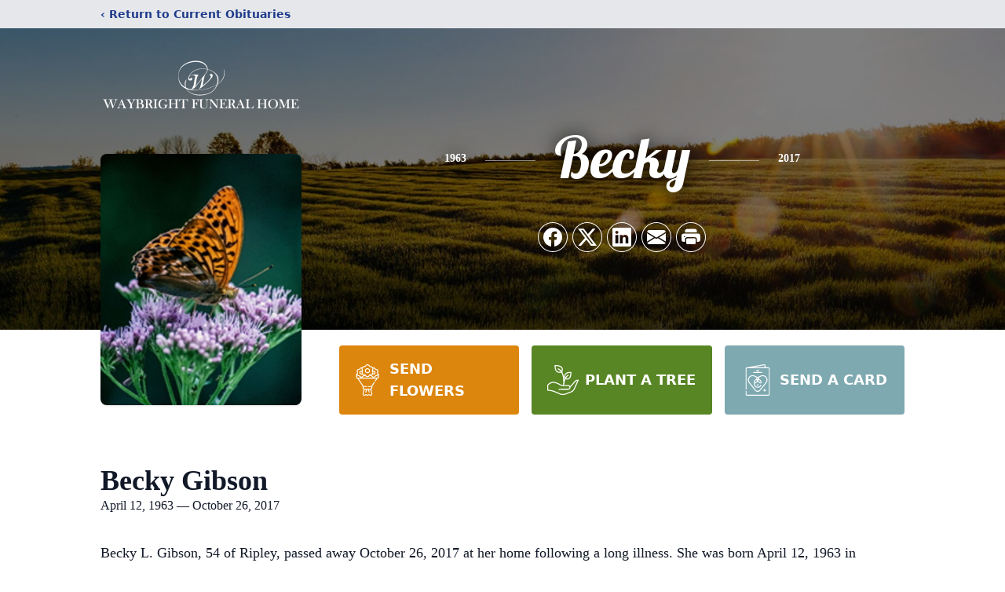

--- FILE ---
content_type: text/html; charset=utf-8
request_url: https://www.google.com/recaptcha/enterprise/anchor?ar=1&k=6Lcqtc4rAAAAAKvGWAU273oW5Jj8rYBKqPSVzkSF&co=aHR0cHM6Ly93d3cud2F5YnJpZ2h0ZnVuZXJhbGhvbWUuY29tOjQ0Mw..&hl=en&type=image&v=PoyoqOPhxBO7pBk68S4YbpHZ&theme=light&size=invisible&badge=bottomright&anchor-ms=20000&execute-ms=30000&cb=gc4qg73s4esd
body_size: 48599
content:
<!DOCTYPE HTML><html dir="ltr" lang="en"><head><meta http-equiv="Content-Type" content="text/html; charset=UTF-8">
<meta http-equiv="X-UA-Compatible" content="IE=edge">
<title>reCAPTCHA</title>
<style type="text/css">
/* cyrillic-ext */
@font-face {
  font-family: 'Roboto';
  font-style: normal;
  font-weight: 400;
  font-stretch: 100%;
  src: url(//fonts.gstatic.com/s/roboto/v48/KFO7CnqEu92Fr1ME7kSn66aGLdTylUAMa3GUBHMdazTgWw.woff2) format('woff2');
  unicode-range: U+0460-052F, U+1C80-1C8A, U+20B4, U+2DE0-2DFF, U+A640-A69F, U+FE2E-FE2F;
}
/* cyrillic */
@font-face {
  font-family: 'Roboto';
  font-style: normal;
  font-weight: 400;
  font-stretch: 100%;
  src: url(//fonts.gstatic.com/s/roboto/v48/KFO7CnqEu92Fr1ME7kSn66aGLdTylUAMa3iUBHMdazTgWw.woff2) format('woff2');
  unicode-range: U+0301, U+0400-045F, U+0490-0491, U+04B0-04B1, U+2116;
}
/* greek-ext */
@font-face {
  font-family: 'Roboto';
  font-style: normal;
  font-weight: 400;
  font-stretch: 100%;
  src: url(//fonts.gstatic.com/s/roboto/v48/KFO7CnqEu92Fr1ME7kSn66aGLdTylUAMa3CUBHMdazTgWw.woff2) format('woff2');
  unicode-range: U+1F00-1FFF;
}
/* greek */
@font-face {
  font-family: 'Roboto';
  font-style: normal;
  font-weight: 400;
  font-stretch: 100%;
  src: url(//fonts.gstatic.com/s/roboto/v48/KFO7CnqEu92Fr1ME7kSn66aGLdTylUAMa3-UBHMdazTgWw.woff2) format('woff2');
  unicode-range: U+0370-0377, U+037A-037F, U+0384-038A, U+038C, U+038E-03A1, U+03A3-03FF;
}
/* math */
@font-face {
  font-family: 'Roboto';
  font-style: normal;
  font-weight: 400;
  font-stretch: 100%;
  src: url(//fonts.gstatic.com/s/roboto/v48/KFO7CnqEu92Fr1ME7kSn66aGLdTylUAMawCUBHMdazTgWw.woff2) format('woff2');
  unicode-range: U+0302-0303, U+0305, U+0307-0308, U+0310, U+0312, U+0315, U+031A, U+0326-0327, U+032C, U+032F-0330, U+0332-0333, U+0338, U+033A, U+0346, U+034D, U+0391-03A1, U+03A3-03A9, U+03B1-03C9, U+03D1, U+03D5-03D6, U+03F0-03F1, U+03F4-03F5, U+2016-2017, U+2034-2038, U+203C, U+2040, U+2043, U+2047, U+2050, U+2057, U+205F, U+2070-2071, U+2074-208E, U+2090-209C, U+20D0-20DC, U+20E1, U+20E5-20EF, U+2100-2112, U+2114-2115, U+2117-2121, U+2123-214F, U+2190, U+2192, U+2194-21AE, U+21B0-21E5, U+21F1-21F2, U+21F4-2211, U+2213-2214, U+2216-22FF, U+2308-230B, U+2310, U+2319, U+231C-2321, U+2336-237A, U+237C, U+2395, U+239B-23B7, U+23D0, U+23DC-23E1, U+2474-2475, U+25AF, U+25B3, U+25B7, U+25BD, U+25C1, U+25CA, U+25CC, U+25FB, U+266D-266F, U+27C0-27FF, U+2900-2AFF, U+2B0E-2B11, U+2B30-2B4C, U+2BFE, U+3030, U+FF5B, U+FF5D, U+1D400-1D7FF, U+1EE00-1EEFF;
}
/* symbols */
@font-face {
  font-family: 'Roboto';
  font-style: normal;
  font-weight: 400;
  font-stretch: 100%;
  src: url(//fonts.gstatic.com/s/roboto/v48/KFO7CnqEu92Fr1ME7kSn66aGLdTylUAMaxKUBHMdazTgWw.woff2) format('woff2');
  unicode-range: U+0001-000C, U+000E-001F, U+007F-009F, U+20DD-20E0, U+20E2-20E4, U+2150-218F, U+2190, U+2192, U+2194-2199, U+21AF, U+21E6-21F0, U+21F3, U+2218-2219, U+2299, U+22C4-22C6, U+2300-243F, U+2440-244A, U+2460-24FF, U+25A0-27BF, U+2800-28FF, U+2921-2922, U+2981, U+29BF, U+29EB, U+2B00-2BFF, U+4DC0-4DFF, U+FFF9-FFFB, U+10140-1018E, U+10190-1019C, U+101A0, U+101D0-101FD, U+102E0-102FB, U+10E60-10E7E, U+1D2C0-1D2D3, U+1D2E0-1D37F, U+1F000-1F0FF, U+1F100-1F1AD, U+1F1E6-1F1FF, U+1F30D-1F30F, U+1F315, U+1F31C, U+1F31E, U+1F320-1F32C, U+1F336, U+1F378, U+1F37D, U+1F382, U+1F393-1F39F, U+1F3A7-1F3A8, U+1F3AC-1F3AF, U+1F3C2, U+1F3C4-1F3C6, U+1F3CA-1F3CE, U+1F3D4-1F3E0, U+1F3ED, U+1F3F1-1F3F3, U+1F3F5-1F3F7, U+1F408, U+1F415, U+1F41F, U+1F426, U+1F43F, U+1F441-1F442, U+1F444, U+1F446-1F449, U+1F44C-1F44E, U+1F453, U+1F46A, U+1F47D, U+1F4A3, U+1F4B0, U+1F4B3, U+1F4B9, U+1F4BB, U+1F4BF, U+1F4C8-1F4CB, U+1F4D6, U+1F4DA, U+1F4DF, U+1F4E3-1F4E6, U+1F4EA-1F4ED, U+1F4F7, U+1F4F9-1F4FB, U+1F4FD-1F4FE, U+1F503, U+1F507-1F50B, U+1F50D, U+1F512-1F513, U+1F53E-1F54A, U+1F54F-1F5FA, U+1F610, U+1F650-1F67F, U+1F687, U+1F68D, U+1F691, U+1F694, U+1F698, U+1F6AD, U+1F6B2, U+1F6B9-1F6BA, U+1F6BC, U+1F6C6-1F6CF, U+1F6D3-1F6D7, U+1F6E0-1F6EA, U+1F6F0-1F6F3, U+1F6F7-1F6FC, U+1F700-1F7FF, U+1F800-1F80B, U+1F810-1F847, U+1F850-1F859, U+1F860-1F887, U+1F890-1F8AD, U+1F8B0-1F8BB, U+1F8C0-1F8C1, U+1F900-1F90B, U+1F93B, U+1F946, U+1F984, U+1F996, U+1F9E9, U+1FA00-1FA6F, U+1FA70-1FA7C, U+1FA80-1FA89, U+1FA8F-1FAC6, U+1FACE-1FADC, U+1FADF-1FAE9, U+1FAF0-1FAF8, U+1FB00-1FBFF;
}
/* vietnamese */
@font-face {
  font-family: 'Roboto';
  font-style: normal;
  font-weight: 400;
  font-stretch: 100%;
  src: url(//fonts.gstatic.com/s/roboto/v48/KFO7CnqEu92Fr1ME7kSn66aGLdTylUAMa3OUBHMdazTgWw.woff2) format('woff2');
  unicode-range: U+0102-0103, U+0110-0111, U+0128-0129, U+0168-0169, U+01A0-01A1, U+01AF-01B0, U+0300-0301, U+0303-0304, U+0308-0309, U+0323, U+0329, U+1EA0-1EF9, U+20AB;
}
/* latin-ext */
@font-face {
  font-family: 'Roboto';
  font-style: normal;
  font-weight: 400;
  font-stretch: 100%;
  src: url(//fonts.gstatic.com/s/roboto/v48/KFO7CnqEu92Fr1ME7kSn66aGLdTylUAMa3KUBHMdazTgWw.woff2) format('woff2');
  unicode-range: U+0100-02BA, U+02BD-02C5, U+02C7-02CC, U+02CE-02D7, U+02DD-02FF, U+0304, U+0308, U+0329, U+1D00-1DBF, U+1E00-1E9F, U+1EF2-1EFF, U+2020, U+20A0-20AB, U+20AD-20C0, U+2113, U+2C60-2C7F, U+A720-A7FF;
}
/* latin */
@font-face {
  font-family: 'Roboto';
  font-style: normal;
  font-weight: 400;
  font-stretch: 100%;
  src: url(//fonts.gstatic.com/s/roboto/v48/KFO7CnqEu92Fr1ME7kSn66aGLdTylUAMa3yUBHMdazQ.woff2) format('woff2');
  unicode-range: U+0000-00FF, U+0131, U+0152-0153, U+02BB-02BC, U+02C6, U+02DA, U+02DC, U+0304, U+0308, U+0329, U+2000-206F, U+20AC, U+2122, U+2191, U+2193, U+2212, U+2215, U+FEFF, U+FFFD;
}
/* cyrillic-ext */
@font-face {
  font-family: 'Roboto';
  font-style: normal;
  font-weight: 500;
  font-stretch: 100%;
  src: url(//fonts.gstatic.com/s/roboto/v48/KFO7CnqEu92Fr1ME7kSn66aGLdTylUAMa3GUBHMdazTgWw.woff2) format('woff2');
  unicode-range: U+0460-052F, U+1C80-1C8A, U+20B4, U+2DE0-2DFF, U+A640-A69F, U+FE2E-FE2F;
}
/* cyrillic */
@font-face {
  font-family: 'Roboto';
  font-style: normal;
  font-weight: 500;
  font-stretch: 100%;
  src: url(//fonts.gstatic.com/s/roboto/v48/KFO7CnqEu92Fr1ME7kSn66aGLdTylUAMa3iUBHMdazTgWw.woff2) format('woff2');
  unicode-range: U+0301, U+0400-045F, U+0490-0491, U+04B0-04B1, U+2116;
}
/* greek-ext */
@font-face {
  font-family: 'Roboto';
  font-style: normal;
  font-weight: 500;
  font-stretch: 100%;
  src: url(//fonts.gstatic.com/s/roboto/v48/KFO7CnqEu92Fr1ME7kSn66aGLdTylUAMa3CUBHMdazTgWw.woff2) format('woff2');
  unicode-range: U+1F00-1FFF;
}
/* greek */
@font-face {
  font-family: 'Roboto';
  font-style: normal;
  font-weight: 500;
  font-stretch: 100%;
  src: url(//fonts.gstatic.com/s/roboto/v48/KFO7CnqEu92Fr1ME7kSn66aGLdTylUAMa3-UBHMdazTgWw.woff2) format('woff2');
  unicode-range: U+0370-0377, U+037A-037F, U+0384-038A, U+038C, U+038E-03A1, U+03A3-03FF;
}
/* math */
@font-face {
  font-family: 'Roboto';
  font-style: normal;
  font-weight: 500;
  font-stretch: 100%;
  src: url(//fonts.gstatic.com/s/roboto/v48/KFO7CnqEu92Fr1ME7kSn66aGLdTylUAMawCUBHMdazTgWw.woff2) format('woff2');
  unicode-range: U+0302-0303, U+0305, U+0307-0308, U+0310, U+0312, U+0315, U+031A, U+0326-0327, U+032C, U+032F-0330, U+0332-0333, U+0338, U+033A, U+0346, U+034D, U+0391-03A1, U+03A3-03A9, U+03B1-03C9, U+03D1, U+03D5-03D6, U+03F0-03F1, U+03F4-03F5, U+2016-2017, U+2034-2038, U+203C, U+2040, U+2043, U+2047, U+2050, U+2057, U+205F, U+2070-2071, U+2074-208E, U+2090-209C, U+20D0-20DC, U+20E1, U+20E5-20EF, U+2100-2112, U+2114-2115, U+2117-2121, U+2123-214F, U+2190, U+2192, U+2194-21AE, U+21B0-21E5, U+21F1-21F2, U+21F4-2211, U+2213-2214, U+2216-22FF, U+2308-230B, U+2310, U+2319, U+231C-2321, U+2336-237A, U+237C, U+2395, U+239B-23B7, U+23D0, U+23DC-23E1, U+2474-2475, U+25AF, U+25B3, U+25B7, U+25BD, U+25C1, U+25CA, U+25CC, U+25FB, U+266D-266F, U+27C0-27FF, U+2900-2AFF, U+2B0E-2B11, U+2B30-2B4C, U+2BFE, U+3030, U+FF5B, U+FF5D, U+1D400-1D7FF, U+1EE00-1EEFF;
}
/* symbols */
@font-face {
  font-family: 'Roboto';
  font-style: normal;
  font-weight: 500;
  font-stretch: 100%;
  src: url(//fonts.gstatic.com/s/roboto/v48/KFO7CnqEu92Fr1ME7kSn66aGLdTylUAMaxKUBHMdazTgWw.woff2) format('woff2');
  unicode-range: U+0001-000C, U+000E-001F, U+007F-009F, U+20DD-20E0, U+20E2-20E4, U+2150-218F, U+2190, U+2192, U+2194-2199, U+21AF, U+21E6-21F0, U+21F3, U+2218-2219, U+2299, U+22C4-22C6, U+2300-243F, U+2440-244A, U+2460-24FF, U+25A0-27BF, U+2800-28FF, U+2921-2922, U+2981, U+29BF, U+29EB, U+2B00-2BFF, U+4DC0-4DFF, U+FFF9-FFFB, U+10140-1018E, U+10190-1019C, U+101A0, U+101D0-101FD, U+102E0-102FB, U+10E60-10E7E, U+1D2C0-1D2D3, U+1D2E0-1D37F, U+1F000-1F0FF, U+1F100-1F1AD, U+1F1E6-1F1FF, U+1F30D-1F30F, U+1F315, U+1F31C, U+1F31E, U+1F320-1F32C, U+1F336, U+1F378, U+1F37D, U+1F382, U+1F393-1F39F, U+1F3A7-1F3A8, U+1F3AC-1F3AF, U+1F3C2, U+1F3C4-1F3C6, U+1F3CA-1F3CE, U+1F3D4-1F3E0, U+1F3ED, U+1F3F1-1F3F3, U+1F3F5-1F3F7, U+1F408, U+1F415, U+1F41F, U+1F426, U+1F43F, U+1F441-1F442, U+1F444, U+1F446-1F449, U+1F44C-1F44E, U+1F453, U+1F46A, U+1F47D, U+1F4A3, U+1F4B0, U+1F4B3, U+1F4B9, U+1F4BB, U+1F4BF, U+1F4C8-1F4CB, U+1F4D6, U+1F4DA, U+1F4DF, U+1F4E3-1F4E6, U+1F4EA-1F4ED, U+1F4F7, U+1F4F9-1F4FB, U+1F4FD-1F4FE, U+1F503, U+1F507-1F50B, U+1F50D, U+1F512-1F513, U+1F53E-1F54A, U+1F54F-1F5FA, U+1F610, U+1F650-1F67F, U+1F687, U+1F68D, U+1F691, U+1F694, U+1F698, U+1F6AD, U+1F6B2, U+1F6B9-1F6BA, U+1F6BC, U+1F6C6-1F6CF, U+1F6D3-1F6D7, U+1F6E0-1F6EA, U+1F6F0-1F6F3, U+1F6F7-1F6FC, U+1F700-1F7FF, U+1F800-1F80B, U+1F810-1F847, U+1F850-1F859, U+1F860-1F887, U+1F890-1F8AD, U+1F8B0-1F8BB, U+1F8C0-1F8C1, U+1F900-1F90B, U+1F93B, U+1F946, U+1F984, U+1F996, U+1F9E9, U+1FA00-1FA6F, U+1FA70-1FA7C, U+1FA80-1FA89, U+1FA8F-1FAC6, U+1FACE-1FADC, U+1FADF-1FAE9, U+1FAF0-1FAF8, U+1FB00-1FBFF;
}
/* vietnamese */
@font-face {
  font-family: 'Roboto';
  font-style: normal;
  font-weight: 500;
  font-stretch: 100%;
  src: url(//fonts.gstatic.com/s/roboto/v48/KFO7CnqEu92Fr1ME7kSn66aGLdTylUAMa3OUBHMdazTgWw.woff2) format('woff2');
  unicode-range: U+0102-0103, U+0110-0111, U+0128-0129, U+0168-0169, U+01A0-01A1, U+01AF-01B0, U+0300-0301, U+0303-0304, U+0308-0309, U+0323, U+0329, U+1EA0-1EF9, U+20AB;
}
/* latin-ext */
@font-face {
  font-family: 'Roboto';
  font-style: normal;
  font-weight: 500;
  font-stretch: 100%;
  src: url(//fonts.gstatic.com/s/roboto/v48/KFO7CnqEu92Fr1ME7kSn66aGLdTylUAMa3KUBHMdazTgWw.woff2) format('woff2');
  unicode-range: U+0100-02BA, U+02BD-02C5, U+02C7-02CC, U+02CE-02D7, U+02DD-02FF, U+0304, U+0308, U+0329, U+1D00-1DBF, U+1E00-1E9F, U+1EF2-1EFF, U+2020, U+20A0-20AB, U+20AD-20C0, U+2113, U+2C60-2C7F, U+A720-A7FF;
}
/* latin */
@font-face {
  font-family: 'Roboto';
  font-style: normal;
  font-weight: 500;
  font-stretch: 100%;
  src: url(//fonts.gstatic.com/s/roboto/v48/KFO7CnqEu92Fr1ME7kSn66aGLdTylUAMa3yUBHMdazQ.woff2) format('woff2');
  unicode-range: U+0000-00FF, U+0131, U+0152-0153, U+02BB-02BC, U+02C6, U+02DA, U+02DC, U+0304, U+0308, U+0329, U+2000-206F, U+20AC, U+2122, U+2191, U+2193, U+2212, U+2215, U+FEFF, U+FFFD;
}
/* cyrillic-ext */
@font-face {
  font-family: 'Roboto';
  font-style: normal;
  font-weight: 900;
  font-stretch: 100%;
  src: url(//fonts.gstatic.com/s/roboto/v48/KFO7CnqEu92Fr1ME7kSn66aGLdTylUAMa3GUBHMdazTgWw.woff2) format('woff2');
  unicode-range: U+0460-052F, U+1C80-1C8A, U+20B4, U+2DE0-2DFF, U+A640-A69F, U+FE2E-FE2F;
}
/* cyrillic */
@font-face {
  font-family: 'Roboto';
  font-style: normal;
  font-weight: 900;
  font-stretch: 100%;
  src: url(//fonts.gstatic.com/s/roboto/v48/KFO7CnqEu92Fr1ME7kSn66aGLdTylUAMa3iUBHMdazTgWw.woff2) format('woff2');
  unicode-range: U+0301, U+0400-045F, U+0490-0491, U+04B0-04B1, U+2116;
}
/* greek-ext */
@font-face {
  font-family: 'Roboto';
  font-style: normal;
  font-weight: 900;
  font-stretch: 100%;
  src: url(//fonts.gstatic.com/s/roboto/v48/KFO7CnqEu92Fr1ME7kSn66aGLdTylUAMa3CUBHMdazTgWw.woff2) format('woff2');
  unicode-range: U+1F00-1FFF;
}
/* greek */
@font-face {
  font-family: 'Roboto';
  font-style: normal;
  font-weight: 900;
  font-stretch: 100%;
  src: url(//fonts.gstatic.com/s/roboto/v48/KFO7CnqEu92Fr1ME7kSn66aGLdTylUAMa3-UBHMdazTgWw.woff2) format('woff2');
  unicode-range: U+0370-0377, U+037A-037F, U+0384-038A, U+038C, U+038E-03A1, U+03A3-03FF;
}
/* math */
@font-face {
  font-family: 'Roboto';
  font-style: normal;
  font-weight: 900;
  font-stretch: 100%;
  src: url(//fonts.gstatic.com/s/roboto/v48/KFO7CnqEu92Fr1ME7kSn66aGLdTylUAMawCUBHMdazTgWw.woff2) format('woff2');
  unicode-range: U+0302-0303, U+0305, U+0307-0308, U+0310, U+0312, U+0315, U+031A, U+0326-0327, U+032C, U+032F-0330, U+0332-0333, U+0338, U+033A, U+0346, U+034D, U+0391-03A1, U+03A3-03A9, U+03B1-03C9, U+03D1, U+03D5-03D6, U+03F0-03F1, U+03F4-03F5, U+2016-2017, U+2034-2038, U+203C, U+2040, U+2043, U+2047, U+2050, U+2057, U+205F, U+2070-2071, U+2074-208E, U+2090-209C, U+20D0-20DC, U+20E1, U+20E5-20EF, U+2100-2112, U+2114-2115, U+2117-2121, U+2123-214F, U+2190, U+2192, U+2194-21AE, U+21B0-21E5, U+21F1-21F2, U+21F4-2211, U+2213-2214, U+2216-22FF, U+2308-230B, U+2310, U+2319, U+231C-2321, U+2336-237A, U+237C, U+2395, U+239B-23B7, U+23D0, U+23DC-23E1, U+2474-2475, U+25AF, U+25B3, U+25B7, U+25BD, U+25C1, U+25CA, U+25CC, U+25FB, U+266D-266F, U+27C0-27FF, U+2900-2AFF, U+2B0E-2B11, U+2B30-2B4C, U+2BFE, U+3030, U+FF5B, U+FF5D, U+1D400-1D7FF, U+1EE00-1EEFF;
}
/* symbols */
@font-face {
  font-family: 'Roboto';
  font-style: normal;
  font-weight: 900;
  font-stretch: 100%;
  src: url(//fonts.gstatic.com/s/roboto/v48/KFO7CnqEu92Fr1ME7kSn66aGLdTylUAMaxKUBHMdazTgWw.woff2) format('woff2');
  unicode-range: U+0001-000C, U+000E-001F, U+007F-009F, U+20DD-20E0, U+20E2-20E4, U+2150-218F, U+2190, U+2192, U+2194-2199, U+21AF, U+21E6-21F0, U+21F3, U+2218-2219, U+2299, U+22C4-22C6, U+2300-243F, U+2440-244A, U+2460-24FF, U+25A0-27BF, U+2800-28FF, U+2921-2922, U+2981, U+29BF, U+29EB, U+2B00-2BFF, U+4DC0-4DFF, U+FFF9-FFFB, U+10140-1018E, U+10190-1019C, U+101A0, U+101D0-101FD, U+102E0-102FB, U+10E60-10E7E, U+1D2C0-1D2D3, U+1D2E0-1D37F, U+1F000-1F0FF, U+1F100-1F1AD, U+1F1E6-1F1FF, U+1F30D-1F30F, U+1F315, U+1F31C, U+1F31E, U+1F320-1F32C, U+1F336, U+1F378, U+1F37D, U+1F382, U+1F393-1F39F, U+1F3A7-1F3A8, U+1F3AC-1F3AF, U+1F3C2, U+1F3C4-1F3C6, U+1F3CA-1F3CE, U+1F3D4-1F3E0, U+1F3ED, U+1F3F1-1F3F3, U+1F3F5-1F3F7, U+1F408, U+1F415, U+1F41F, U+1F426, U+1F43F, U+1F441-1F442, U+1F444, U+1F446-1F449, U+1F44C-1F44E, U+1F453, U+1F46A, U+1F47D, U+1F4A3, U+1F4B0, U+1F4B3, U+1F4B9, U+1F4BB, U+1F4BF, U+1F4C8-1F4CB, U+1F4D6, U+1F4DA, U+1F4DF, U+1F4E3-1F4E6, U+1F4EA-1F4ED, U+1F4F7, U+1F4F9-1F4FB, U+1F4FD-1F4FE, U+1F503, U+1F507-1F50B, U+1F50D, U+1F512-1F513, U+1F53E-1F54A, U+1F54F-1F5FA, U+1F610, U+1F650-1F67F, U+1F687, U+1F68D, U+1F691, U+1F694, U+1F698, U+1F6AD, U+1F6B2, U+1F6B9-1F6BA, U+1F6BC, U+1F6C6-1F6CF, U+1F6D3-1F6D7, U+1F6E0-1F6EA, U+1F6F0-1F6F3, U+1F6F7-1F6FC, U+1F700-1F7FF, U+1F800-1F80B, U+1F810-1F847, U+1F850-1F859, U+1F860-1F887, U+1F890-1F8AD, U+1F8B0-1F8BB, U+1F8C0-1F8C1, U+1F900-1F90B, U+1F93B, U+1F946, U+1F984, U+1F996, U+1F9E9, U+1FA00-1FA6F, U+1FA70-1FA7C, U+1FA80-1FA89, U+1FA8F-1FAC6, U+1FACE-1FADC, U+1FADF-1FAE9, U+1FAF0-1FAF8, U+1FB00-1FBFF;
}
/* vietnamese */
@font-face {
  font-family: 'Roboto';
  font-style: normal;
  font-weight: 900;
  font-stretch: 100%;
  src: url(//fonts.gstatic.com/s/roboto/v48/KFO7CnqEu92Fr1ME7kSn66aGLdTylUAMa3OUBHMdazTgWw.woff2) format('woff2');
  unicode-range: U+0102-0103, U+0110-0111, U+0128-0129, U+0168-0169, U+01A0-01A1, U+01AF-01B0, U+0300-0301, U+0303-0304, U+0308-0309, U+0323, U+0329, U+1EA0-1EF9, U+20AB;
}
/* latin-ext */
@font-face {
  font-family: 'Roboto';
  font-style: normal;
  font-weight: 900;
  font-stretch: 100%;
  src: url(//fonts.gstatic.com/s/roboto/v48/KFO7CnqEu92Fr1ME7kSn66aGLdTylUAMa3KUBHMdazTgWw.woff2) format('woff2');
  unicode-range: U+0100-02BA, U+02BD-02C5, U+02C7-02CC, U+02CE-02D7, U+02DD-02FF, U+0304, U+0308, U+0329, U+1D00-1DBF, U+1E00-1E9F, U+1EF2-1EFF, U+2020, U+20A0-20AB, U+20AD-20C0, U+2113, U+2C60-2C7F, U+A720-A7FF;
}
/* latin */
@font-face {
  font-family: 'Roboto';
  font-style: normal;
  font-weight: 900;
  font-stretch: 100%;
  src: url(//fonts.gstatic.com/s/roboto/v48/KFO7CnqEu92Fr1ME7kSn66aGLdTylUAMa3yUBHMdazQ.woff2) format('woff2');
  unicode-range: U+0000-00FF, U+0131, U+0152-0153, U+02BB-02BC, U+02C6, U+02DA, U+02DC, U+0304, U+0308, U+0329, U+2000-206F, U+20AC, U+2122, U+2191, U+2193, U+2212, U+2215, U+FEFF, U+FFFD;
}

</style>
<link rel="stylesheet" type="text/css" href="https://www.gstatic.com/recaptcha/releases/PoyoqOPhxBO7pBk68S4YbpHZ/styles__ltr.css">
<script nonce="bfwLl6ZH818H5EteaNKO-w" type="text/javascript">window['__recaptcha_api'] = 'https://www.google.com/recaptcha/enterprise/';</script>
<script type="text/javascript" src="https://www.gstatic.com/recaptcha/releases/PoyoqOPhxBO7pBk68S4YbpHZ/recaptcha__en.js" nonce="bfwLl6ZH818H5EteaNKO-w">
      
    </script></head>
<body><div id="rc-anchor-alert" class="rc-anchor-alert"></div>
<input type="hidden" id="recaptcha-token" value="[base64]">
<script type="text/javascript" nonce="bfwLl6ZH818H5EteaNKO-w">
      recaptcha.anchor.Main.init("[\x22ainput\x22,[\x22bgdata\x22,\x22\x22,\[base64]/[base64]/[base64]/bmV3IHJbeF0oY1swXSk6RT09Mj9uZXcgclt4XShjWzBdLGNbMV0pOkU9PTM/bmV3IHJbeF0oY1swXSxjWzFdLGNbMl0pOkU9PTQ/[base64]/[base64]/[base64]/[base64]/[base64]/[base64]/[base64]/[base64]\x22,\[base64]\\u003d\\u003d\x22,\[base64]/[base64]/Dvh/[base64]/[base64]/CrcKcGkEWQT8owpbDnyDDoEDCnlvDpsOqQ8KFw5DDhQTDq8K0ej/[base64]/DsTR3w5AJwo/DosOFI8O0QcOxWVdadgLCiydewpbClGrDjiR1ZXUDw6ZTYMKRw6RxegTCq8Owa8KkfcOfAcKFS2p/[base64]/NMOcQGHDtgrDhMK7wr5NRznClMONw53DqmVUCMOsw6RjwqgUwqkUwpTCkHg4Zh7DkEbDg8KWT8OhwptFwqTDgMOWwoHDjsOfLE1rFF/[base64]/CtArCtcK2NsOdZ8KiwrXDnHPDriB/wr7CscO4w6IpwrxCw7nCiMOTRj3DrmB7JGfCpRjCkQjCmBNGDA3CnsKmBip6wpTCu0vDjMOBJcKaNlFZVsOtYsKew7rCkH/Cr8KePsOMw5HCjMKnw6hrenPCv8Kvw5Jxw4nDq8OIOcK9X8KswpTDm8O0wpsedMOOSsK/[base64]/DnC/CgQwBw71Gw4hmw7HCvyBww5VTLsKWf1xhegDCh8O8fC3CjMOHwpJVwohLw4vCo8OVw4IVXsKIw5FdYh/Dp8Kew5Awwo09ecOuwpF/[base64]/DoVcEcSfDmMOdY8OhXsKiwrLDrhYKZsOpwqADwr/CuXwfUsOiw7QewobDn8KDw4xcwp8AJg9Mw585MhDCksKBwqY7w5LDjCAIwrQ1TQRWeHLCvVxNwoDDpsOURsK6JcKieAfCuMKnw4/Dj8K7wrBgwoZfGQDCpD3DgT1uwpHCkU83J2bDkVxjaTEbw6TDuMKvw6dbw6rCq8OVV8KDHMKvfcK4f0YLwp/[base64]/GsK6QsKXZ8ONw4xNwpTDl8OBPsOzDcO2w5RgeBlkwp8EwqFyZxcDEF/ChMKLRW3CicKYwr3CsRTDuMKew4/[base64]/wrYnw5I/wp4Kw6U8woDDnhrClERQw6zDnBtSEzUyZ1A/wrBIN0ktVUTCjMORw5LDuWfDjnnDnT7Clls1Cn53XsOEwp/[base64]/DscOACwoswpsCwoN6SRTDsw7DuMK1w5Y7w5DDkWxgwrYWwoQYC1TCv8KHwpIowroOw452w5pNw55KwrMDYCMxwpvCgS3DmsKCwr7DjhklO8KCwpDDg8KNC1AGGxfCpcKGQgfDk8OzSMOgwq7CuRl7C8KnwpgaDsO/w4FycsKRBcK5YWxvwonDnMO2wrfCqXMzwoJ5w6/CjCfDnMKHYldBw5xJw61kKh3DmcKwWGTChWgIwrN6w54pVMOSZnMKw4bCgcKsKcKDw6lYw4xfXRwvWRjDiXUkWcOoSBPDtsOkesKBeVYSIcOgMcOGw4vDqG/[base64]/DnsKfw4PCmMOyw5jDnX/DmcKoEE7CqcOQPMK5wogAMcKhQMOJw6YGw4cOKT/DqgTDmVIpa8KsBH3CtjfDqWodKwhrwr8Fw6NiwqY8w5zDiUDDkMK2w4QDe8KMPmLDlg4Hw7/Dq8OaQW11RMOUIsOtYUDDtMKzFgxzw7EZIsKOQcO0JnJPasOiw63DrmZpw7ENw7nCjV/CkQ3CiyM2YC3CvMOiwqfDtMKeQl/[base64]/N8OBWMK3J8O5bcKWD8OHwqxKwp5PcBzCiisoKkHDpjDDvQULwpBtFD48BiJfKlTCq8KfWcKMDMKhwozCojjChz7Cr8OMwr3CmS9vw6TChsK4w5IqJMOdcMOtwpTDowHCsg3ChylTY8O2ZX/[base64]/DsS7Drykqw7A9BMOUTsO9wqLDlRnDqBLDjWTDiTdTC10rwp1Ewp/[base64]/[base64]/CtcKzUGVSVVtrJsKgwrRow5Bjw4QSwoU5wqnCnVEsF8Olw7UGHsORwrTDgkgfw5vDjmvCucKrY1jCnMK1Vjo8wrBsw59ew5FbRcKVRMO7KXHChMOkN8K6WipfdsOzwqYRw6R/KMKmRVEtwpfCs1UoQ8KZMFLDsm7Dh8KNw5HCsSRZbsK1AcK7KiPDncOLPwjDr8OAd0TCicKMA0HDosKMKSfCnQvDvy7Dtg/[base64]/DosKbGXPCqcKLRWRFU8K5C8OYL0fDpkg+w71EP1zDiA4OOGbCjsOnD8Kfw6zDnFEyw7Uaw4cewp3DqCcJwqrDocO/wrpRwoHDq8K4w5tKS8OqwqrDkxM3QsK0FcO1IVtMw6d6BWfCh8OmbMKKw7Uwa8KVeXrDjE/CmMOmwo7Cg8Kcw6d2IcKJWsKmwo3DssKfw7Jhw5vDnxbCpcKRwoQtVwdOMgwpwrTCpcKbS8ODW8K3CAPCgiDCs8KHw6YOwqUjD8OuTShvw7vCqMKtaV5/WiHCocK+EHXDuU9cY8OhL8K1fwcDwpfDjsOHwqzDkjYCXMOhw4/Ch8OMw4Avw5wuw49bwrHDkcOgd8O4JsONw7wUwqccM8KZEUQWworCnSMWw5DCuxIuwqDDumbCnVkKw4nCrsO6wqZIOC3DmsOPwoIBK8O7UMKhw5IlKsOEdmIlcG/DgcK3U8OQFsOcGStlfcOPMcK2QmciEDbDs8Omw7Q4X8ObalMUVkJGw7/CscOPc2PDkwXDngPDsS/[base64]/DjMKBPMOwecKVwqDDs8KqczsCw7bDvFdFPcKKw606UALCkDIvw7cSO3JUwqfCmk1Aw7TDicO+SsOywoLCuAXCvnMdwprCkyRMUiYBLlHDjDRLCcORZjTDmMOmwpBVbDJMwp4JwrkcE1vCs8KCCHpSJGo0wqPCj8OeKCbCrX/DsUUbTcOHVMKXwr8qw73CksKGw4HDhMOdw6MoQsKWw7NLacKFw6vCjR/CucOAw6HDgSNIw5fDnlbCuxPCq8OqUx/DmnZ4w6fCuAsfw7HCo8Kfw77DlWrCv8O8w48DwqnDqw/DvsKzIVJ+w6jDlhzCu8KwaMKDesK2KCjCrHdFbsKLeMOFLg/CoMOmw69yGF7Dv0oOacK3w6nDmMK7HsOmNcOMEsKvw6fCj1TDuB/Dl8KAK8Kvwq5GwozCgBtmc2vDgBTCoUlwVFVTwpHDhF/CqcOnLzjDgcKAX8KaTsKAR3nCh8KOw6TDrsOsL2LCkW7DmGEQw5/CicOQw5zCvMKdw7tvTSrClsKQwpZfHMOiw6/Ckg3DjcOAwrTDsk00a8OGwoF5IcKBwpTCllRqEE/DkWMSw5nDvsK8w7wBajLCtylSw7jCszclYljDsmdnEMOfw7hWUsO6bXMuw57CmsKUwqDDs8OqwqnDsi/[base64]/DnMO8esOiw69JLMKHOE3CrTzDjVHCmMKxwrfChw5EwphGCsKsHMKkGMKrO8OEXhbDoMOZwo4KJxDDtAxfw7LClzFEw7RFOURPw6lxwoF5w6nCksKoM8KyEh4ow7B/PMK9wprCvMODMzvDqXtOwqU7w7vDvsKZPlPDj8OiL0PDr8KwwqXCqcOdw6fCv8KhDcOTDnvDmcKSE8KbwqolWxPCiMKzwqVkIMOqwozDuUcZXMOWdMKlwpzDtsKUFifCpsK8HsOgw43DsQjCgjfDqMOeNS4XwrrDusO/ez4Zw6dFwrZjMsOdwq9UHMKcwp3DixvCpgojM8Kvw43CjiNiw4/Cri9lw6ZXw4gdw68/CnPDkTPCs2/[base64]/YcKIwodCw4rCu8KFCHUhK8KeI8OEwqvCtxjCiMK2w6rChMOdEcO0wqHCg8KcOifCrcK6IMORwqcIFlctGMOMw4xUDMOcwq/ClQXDp8KRSgrDu27DisOOEsKaw5bDvcKxwpo4w5RYwrAUw5BSwpPDnQ4Vw7nCgMKBfzlew4cqwptgw6Yfw7YpAMKJwoPCuRh+GcKqA8OJwovDo8K9PxDCjVrDmsOCCMKcJWvCssK5w43DlsOSYSPDlWE/wpIKw6fCnnZpwokBbQHDsMK/KsOIwqbChDoxwoQfORzCpnDCoUknMcO4aTTDjCPDrGPDksK9I8KYfhvCisOwFnktXsKXKEXDscOZFcOGbcK5wrplTQLDhMKYBcOnTMODw7HDqMORwp7DsHbDhFoLMsKwQVnDpsO/w7ACwozDssKFw6PClVMyw6BFw77CjVvDhCBOKCdeN8OTw4bDksO1CMKMZMOtVcOeagFFXBs3MMKywrhzXSbDscKAwqnCtmMAw6rCrE8VMcKsXA7DjMKdw4/DtsOHVgN7DsKPc1nClgwvw7HCosKNMMOLw6vDrh7CsivDoGnDijnCi8O/w7HDlcK4w5ohworDjUnDr8KSJgRXw5Miwo/CuMOEwp/Ch8OQwqVjwoXDrMKDMFfCsU/DhVdeM8O0X8O8OXx6FSrDuVElw5N3wqzDkWICwo91w7toB1fDmsOxwpzCncOgXMO4VcO+dV/DiHrCgk/DpMKlK3rCgcKyCS4LwrHDrWvCs8KNwrHDhXbCrjkmwqB8FMObSHViwploEz3CjMKHw497w5Y9XgzDrX5Ew401wpTDiE3DpcK0w7ZbKhLDixvCpMKFUcOCwqdvw4EhZMO2wr/Cqw3DvQDDo8KLfMOMbinDqwkrfcOhMR9Dw43Dq8OECxfDu8KswoBwTnzCtsK7w4DDjsKnw7QWTQvCoi/ClsOyJTxPFMKCHsK7w5fCiMOsGFYBw5kGw4/CgMOSdcKuf8O9wpwiXCfDiz8lZcO0wpJxwrzDkcKwSsKgwq3CsSlRVTnDm8Kpw5fDrjXDlMO+fcO1GMOZRj/DkcOhwp/[base64]/CiFfDrcKHw43Ds8KDY3RRFcKvwr/[base64]/[base64]/[base64]/DkwvDmMObIgbDocKuOsKNZ8Kcwo7CgyLCnMK5w4DCvwbDqsONw6nDlsOfw75vw6h0f8KsU3bCh8OfwpXDkmnCrsKdwrjDnnwDZcOqw4PDkxTCsi/CocKaNmTDijLCq8ORelPCmXcwXMOEwpXDhgsofQPCtcOXw4cWVAohwofDlgLDnX9ZNHdQw5/CkSs1bWBjFVfDoHRcwp/DpFLDm2/DhMKiwqnCnUU0wqxmVMOdw7bDrcKowqHDkn4xw5RzwozDncKMBDMewqjDtcKpwrDCu1jDkcOofgttwrl2Tw0Nw4zDgxNBw6IDwo8mHsK5LkMDw6sODsOFw7oWHMK1wp3DtcOqwoUVw4LDksOCRcKDw6TDvMOCIcKTU8KTw5Q0wrjDhiQWT1fCiyECGBvDjMKQwp/DgMO1wqTCnsOZwqLCi09nw6XDr8K/w6bDrhNmAcO8JR0mXDHDgR3DjGXCsMKycMOVZgZUJMOcw5wVfcKTNMONwp49GsKzwrLCs8Kpw6IKGGsKUFkMwrHCnS8qHcKIfHDDlcOob1DDlQHCo8Oqw6YHw5HDl8KhwoUzecKiw41awovCt0bCqsOZw44/YMOFfzLDjMOXRiFbwqkPaVPDhsKYw5TDgcKPwqMsSMO7NRt0w483wphSwoDDgk4NHMOUw7LDgMK8wrvCg8OIw5LDrTsBw7/DkMODw78lLsKrwo0iw4nDin/DhMKkwoTCiFEJw517w7/CoiLCvsKCwoxEdMKhwo7DmsOmKDLCszwcw6nCpmRMKcObwpoBG1zDi8KaeFbCt8O4ZsKuOcOOEMKedmvCvMOHwpzDjMKvw7rCjwZ7w4JewohBwrMdYsKuwpkNeX7CrMOBOVDCrCN8LAIFES/[base64]/RSrCucO9wrPCihsDJMOJwosEw5MfZsK7IcOdwqhIDWZdPsOhwoPDpzLCrFEbwq95wo3CvcKEwqZIfWXChjFsw6AMwpvDmcKGRhspw6zCszAcWR5XwoTDmMOceMOsw4PDosOpw6/Dt8KIwowWwrZHGDp/esOQwqTDjgo1w7LCsMKLZMOFw7XDi8KRw5HDlcO3wqLDocKowqTCkDbDmW3CssKLwrh3fMODw4kAGEPDvgorAxXCo8OhUcKxS8OQw7rDmhZHPMKfK2rCk8KcWcO+wolHwoNkwrFbI8OawrZBTcKaSW5vw65gw7/CpmLDjh5vcnHCtz/CrABVw4dMwpfCkUBJw6vDo8Kew744AWbCujbDrsOgN0nDi8ONwrMdHcOrwrTDpm8Ww50cw6jCjcOmw50uwpcSOXrClzZ8w5J/wrDCi8O2BHrCtmswEHzCiMOzwrEXw7/CrybDm8Omw4zCmcKJCWI0wrJgw5k5E8OCRMKxw6jCgsODwqTCrMO0wrkeNGDCumZWCGBbw6lWDcK3w4JlwoViwoXDjsKqT8OgLA3DhUrDlE3Dv8O/OFJNw4nDrsOaCGPDvnlDwofCpsO4wqbDoGYQwrgyA2/CpcOHwqhdwrlqwp8awqzCpRvDhMOSPATDnHE2NhvDpcOMw73CrcK2aWV/w7XDisORwrJ9w6kzwp9dNhvDv0vDlMKkwqLDicK6w74CwqvDgG/[base64]/DjHPDuxrCs05ew5/CsUs2NcKWBCjCjsO2KsK8w53CswIYAsKqF2rChV7DoCEowoszw5HCp3TChWDCtVzDnUdBZMK3dcKvOsK/eUbDoMOfwo9vw6DDpcODwr3CtMOQwpXCosOlw6vDjcK1wpkCZGl0UGrCp8KQGkV5woI6w6snwp3ChU/CvcOjOHbCkgzChUrCj2B8cTjDlgp0KDIZw4Urw5EUUADDl8OBw43DtsOeMBIow4BDIcK9w5QIwrtnUsKuwoXCuTwjwpJvwqPDryA3w75zwr/DjT/Dn2PCksOUw6XDmsK7bcOuw63DvVYjw7MQwp9/wo9vasOZwp5sPUo2J1fDk3vClcOow7jCiDLDu8KWPgjCr8Kkw5LCpsOyw4HCmMK/wo09wpgEwpIUPDpDw7cNwrY2wqPDkynCplB2AQ4qwoHDszNzwrfDu8Oxw5TDmRg9MsOmwpYlw4XCmcOaScOxNQ7CrhrCu1fCuiMJw59AwrzDshdOecOMSsKkdsKDw5VdOzBjDkDCqcOBT0wXwq/CplvCth/CmcOxQcONw7hwwqEDwo58w63ClCLCmgxzZBhtV3XChUrDrR/[base64]/DvyXCksKlZWnDohsFNVLDp8OCwofCisKKbsObFB17wrohw7rCkcOmw7XDpiM0U0ROJTtKw4VGwqwwwogEQsOXwodmwr4bwpXCmcObFMK1ASpSSD7DkMO4w7ApDMOJwoASXMOwwpMVCcKfJsKEbcORIsKlwqfDjwzDj8K/ejZaT8OMw7p8wo3CqxUsHMK7w6UfZAXDmn9+Jic7RTzDtcK2w7jCrlvCo8Kfw50zw64uwoMiC8O/wqksw645w7/DrFMFPsKFwrtHw48IwpTDsVYqKCXDqMOYVnAww7jCssKLwo3CjHTCtsKHLCReY0ksw7t/wr7DmkzCmS59w69JdSrDmsKJacOKIMKBwqLCssOKwpvClDXDingmw7jDg8K1wq5ZacOrG0jCrMOdUlDDvTdbw7dawrorCRLCnk5Sw7/CrMKaw7Etw5kCwojCr19Rd8OJwocuwoEDwrI2VHHCgRnDqnpww73CjsK/[base64]/wqTCo8K3WMOZMVfDksKkWMOYw4l1wpfDslbCgcOjwqzCghLCpMOLwq/DklrDjk3Cp8OSw7jDq8KOI8OFNsKWw7ZvFMODwocGw4jCjsK/[base64]/DmsKBwqXCuW89w78RdXccwrTDhDHCosK6w5Qdwoh0SnXCvsOQWsOwTS8tN8OLw6bCl2DDhkrCtsKDa8KXw7Rgw5PCqy04w6EiwqHDv8O8dCI6w5MSY8KHDMOnHwtMw6DDisOeYQRawrXCjW0qw7JsF8KGwoAQwrVgw4sJAMKGw5YQwrMbcx87acO/wpUHwrbCsXFJSjDDiit0wozDjcOIw7YUwq3CpgRpe8KoZsK0VxcKwq8tw5/DpcO+IcK5wrAiw7Y+VcKFw5ovYxxJPsKkE8OJw7bCtMK2dcO8HW/Cj207B34pVjMqw6jCjcORTMKuEcOswoHDoTzCq1nCqypowo1uw7HDh0EBPBJnDcOhdxwkw7rCnEXDoMKhw5oJwpXCgcKYwpLClMONw4N9wp7CugsPw4/Ch8KXwrPCpsOew77CqBpWwqctw6/DgsOhw4zDj0nCi8KDw75qLX8VJlPCtWlVZE7DkyPCrldNccKvw7DDt2jDkwRnH8KSw4RoN8KAEifCvcKEwr1qAsOgJy7CisO7wqbDisOrwoLCiy7Dm3gwcSUow5XDtMOiMcKxY0ldKcOiwrB/w5/DrsOCwq3DqcKgwqvDo8K/[base64]/CiQDDvsOaeEXDmX7DpMOhwq9iw5bDmMOCEEjDtWE2Nh/Di8Opwo/DoMOMwoZgVsOlOcK2woB6IwsyeMOswrEsw4RZEUESPx4HVcO5w5U/XQETWm3Du8OXCMOlwofDvh3DucO7ZDnCrDjColl1VcOLw4sjw7XCq8KYwq17w45fw690N2g/MUsGPEvCksKycsK3enw4KcOUw78kTcOZwpRhUcKiKg5twrNqJcOEwpPCpMOXTjNhwpZDw4/CrhHCjcKmw7k9DBDCvcOkw5/[base64]/DsMOleTHDr8K8w5x9BVzCmh81wq9bwpphMsKew4XDvg4IS8Ohw609wqLDtRHClsO8OcKGBcOwIUzDpjXCjsO/w57CtxYAWcOXw67CicOVVlfDmcOmwp0twqfDlsO4MMO9w7vCnMKPwrTCoMORw7zCjcORScO+w5rDjUs/[base64]/DhVIxZXs/w6dmw45kKsKGJ8KsAWrCvcKeQcOKDMKVSmvDmE9NLAETwpULwrM7H3IMHWUyw4vCtcOZNcOhw5PDksO6LcKwwqzDk2kiRcKiwrwBwpJzaC/DmHLClcK4wp/CgMK3wpDDhm1Bw47CpEpfw50Sc0hpaMKVVcKLH8OnwoPCosKSwr/Cl8OWGkAuw7VACcO0wpvDo3Y8c8O2W8O7bcO6wr/CoMORw57Dn0g1T8KuEcKlUWYTwrzDu8OjMcKrbsKTPlsUw7HDqSULFlUqw6nCgE/Dv8KUw4TChmjCnsOIfiPCjcKiC8Ojw7XCtVh6SsKgI8O9Z8K/E8K7w4XCo03CtMKkOHsowpRIGsOAOVgxIMKDC8OVw6rDg8K4w6/CksOIGMKYGTBYw7rCkMKvw5pswrzDk3LCkcODwrnCqFfCmzrDr1Zuw5XCs0p4w7PCsArCn0Zuwq7DtkvDucOMSXnCpsO4wpFfXsKbHmoXMsKQw7Rjw7nDi8Kdw4HCjTcjasOiw5rDq8KNwrpTwpYEdsKRfWnDj23DosKJwr7CosKYwq9AwpzDgnbCojvCosK/w4dDYkdAeXXCtWjDllzCqMO6wprDk8OJKMOYQsOVwochIcKdwqN/w6tew4NlwrhEf8Olw4/CjTHCv8KEb2gCGcKwwqDDgQBxwrZvUsK8PMOsTjLCmGN1IEvChG5Hw4YWWcKaEcOJw4jDsnPClxbDp8KkUcObwr7CoH3ChnPCtVHCiSxcKMK+wq7CjA0nwppbw77CrUheR1QxHg8vw5vDujTDq8OZUkDDvcKcGwA4woZ+wp1OwqxgwqvCtngNw6DDrkTChsO9Cn/Ctyo1w6/DlwZ+MgDCqiQRdcKbM33Dg2cjw6fCqcO3wrogNlPCgQBINsKsEsOZwrLDtDLCtkDDtcOudcKCw67CpMK+w4hSGADDvcKdYMKmw4x9LMObw7MSwoTCnsKmEMKXw58Ew5dnPMO9K27ChcOIwqN1w4HCjMKUw7/ChMONPwvCmsKHHhXCvGPChEvCisO/[base64]/DssOxw5swMhHDqMK+w746anPDusOaHsKaSsOhwoA6w601dBXDucOVecOdO8OHMG3Dg1hrw4HCvcOdNlzChWXCgiVrw7nCgTEzD8OMGMOtwp7CvlkEwpPDpF/DiWbCpW/DmUjCvCrDr8KgwosXd8KdenTDnDbCl8OZc8OrCnLDnUzCgGvDkS/DncODNyt6woV6w7nDusK7w4jDu2PCu8Odw43CksOYUzHComjDg8OwIsK3X8KXBcKbWMKLwrHDv8O1w6MYemXCrnjCusO9YMKkwp7CksOqQ0QTV8OMw7ZmQF4Pwrx/WSPCpMK/YsKzwrkXZMKnw4clw5HDmsKiw6DDk8Oxwq3CtcKWF13CpCQ6wpnDqxrCqVfCqcKQIMOMw7ReIMK2w49XbMOvw6xwOFA3w4lvwo/CosKnwq/Dm8OZXFYBWMO1woTCk1/CjMOUbsKnwrfDscOTw6nCqxDDnsOLwohLDcKHHngnZMO5MHnCjF4eecOjL8KFwpJUIsOCwqvCoTUIJnMrw5gtwpfDucOxwrPCksKibSVqSsKUw7YewqnCsHVdJ8KdwrrCvcOGDxJ1S8O5w4tJw57CtcK9LB3ChVrCjcOjw7RWw5/[base64]/[base64]/w6AbL8KmwrHDgsOfI2zDoQDDvMOQF8Kbwow+w43Dl8Oyw7/Ci8KfI1rDicOpLnHDnMKOw77ChMKJQG7CjsKMccKtwq0bwqXCmsKNRBXCvllET8KxwrvCjQDCkWFfVVzDr8OvRGfCpUfCi8OtOR89CmjDvB3ClMOMZhbDrAvCs8OVVcKfw7wNw7XDi8O+wqRSw5DDpSFtwqHCjBLChTzDm8Ovw5gYUA/[base64]/P8K6wr7Cm2dzwpBLXFV4woUOwqcMMlAkGMK+c8Orw5PChMKhIk/CkA9FYyLDpgjCq3LCisKZfcKLdW3DgURtMsKAwovDpcOCw6FydgR8wpk+VCfCoU5OwpZVw51Nwr3CrlHDhsOfw4fDu1/Dvmlmwo3Dl8KmWcOEDSLDlcKtw6h/wp3CvWhLecOVGMKvwrNAw7NiwpcXBMOtZGJMw77DhcO+w7nCm2rDs8KhwqMJw7U/f00dwqUtBkBoWMKZwrXDtCTDq8O2L8O7wqBSwq/Dkkdaw6jClcKWwrQbMMOWaMK+wox3w6XDp8KXKsK6BwkGw40JwpXCuMOqIsORwp7CqsKlwofCp1gdHsK6wpcdKwJKwq/[base64]/DuMO1wrLDs8OiQsKuw6XDnMO8wrTDmFx7ShzCisKbRsOpwqV/[base64]/CvmXCi8Ote2TDqwTCu2Y7w6TDqhNBfcKcwprDvXTCgRNlw5oIwpDCiUjCsQ/DhlzCvcKUVsKowpByfsOkZwjDucOSwprDl3cNY8O4woXDuXrDinBAP8KxR1zDu8K6LyrCrDTDgMKeEcOvwql8LHnCtT/DuTtEw4vDsHbDlsOgwpwdKjRXZhJIbC4dK8OCw783YCzDq8KUw5LDlMOjw4HDlyHDhMKtw6jDisOww64RbFnDpmo+w6fDusO6N8Ogw5TDgj/CnGc1w5EtwqVpYcOBwovCnMK6YQNwOBLCni1Iwr/DoMO7w5pQTCTDqmA9w41WWsOiwpvCqm01w41LdsKSwrkEwpwXdyJuwrQdITcYCT/CpMK2w5sRw7/[base64]/w5YfwrhPVhXDlsK2R2vCtR1vwrF7c8KpwqrCs8K5w53DksOYw4Aowokvw7bDiMKmGcKJwrDDjnhFYn/ChsO+w6pzw6o5wokuwpzCtzExdhtaM2NMXMOZKsO6SMKrwq/Cs8KJZcO+w5xfwoVVw5gaFljCmTwQAAXCox/Cs8KxwqXCq2tXAcObw6/[base64]/Cr0M7EBDCgcKPw4XDuTTDtsK7w4XCjjxuw5hEZsOqJg9MQsOCdcObw6HCvVLDpU4IdHDCkcKNR0ddVQZHw4PDi8KVC8OFw48Cw5oyImk9UMKkQcKiw47Dm8KdL8KlwrsIwqPDuRHDjcOMw7rDils9w7MTw4jDusKSCDEVHcOBfcK5T8OMw4xjwrV/AR/Dsk8keMKPwokewqTDiRbDvVHDtBTCocOMw5fCkcO6OBoUcsOBw4DDncOow53Ch8KxLybCvnLDnMOJVMKow7NdwpfCsMOvwoFyw65+PR0Ew7DDlsO+K8OXw49kwpDDjl/CqzDCoMO6w4HDvsObdcKwwpcYwpTClcOHwqBuwqfDpgjDvzzCtjEdwojCizfCqSBuC8OwfsO9wocNw6XDmcO3EsOmCVt1RcOhw6TDsMOXw5PDt8KGw6bChMOzGMKBSifCrVXDhcOpwpfCkcOQw7zCscKjDsOVw5Ivf0dhEl/[base64]/CvgPCgg0qGcOMw4XCusKEwqU4YMO6w7nCi8K3MVHDpEbDrX3CjwwXMhjCncO1wpRULD/Cm1tsMgAFwo1Ow5vCpw9TR8K/w7k+VMKYZzQDw7ggTMK5w6Ubwr10YWZMbsO2wr1NVBnDtcOtEsKbwroTBcOow5g+TlnCkG3CszbCrQHDo1oaw6QsQcOWwqlkw4MoNXPCkMOPEsOIw5jDlkXDvA5jw5fDhDPDunbChsKiw7fCoxYuYn/DmcOXwrg6wrtkEcOYH2zCucKlwojDsR8qImrDgMO6w554DRjCjcKgwql7w5zDvsORJlt7QMK7w5RwwrLDlMObJsKOw6DCo8Kkw4tacm5tw5jCvxTChcKUwoLCsMKhKsOyw7DCrRdaw4/CrHQ4wrfCjnoDwoQvwqHDlkYYwrE3w4PCrcOfVR7Dp1zCqXLCqCUwwqHDjFXDjkTDqlrCucOowpbDvnIOLMOnw4rDi1RqwpbDpkbDuQnDrsOrfcKZQizCisOFwrPCs0XDvRFwwoVHw6LDhcKNJMK5RMO/UcOJwpV0w5Frw54xwqgWwp/[base64]/DmBzDv8OgwoPCrwPDmB7CicOVw6bCmMKYw4HCljYkU8K6fsK3BwXDqwbDoFHClsOGQxTCuA9SwoB+w5/[base64]/CgsO5w5tgw5PDqDXCmcO+w5vDhWvCvMO3w7Baw5rDjAMFw6V+G2HDpsKWwrvCgxwTecOXU8KpMQFXIVnDlsKUw6zCmMOvwqlUwo3ChsOKZRANwojCq0/Ck8KYw64OK8KCw5DDmMKJDSDDsMOAYWjChjcJwqPDvGcqw6pMwpgCw5A9w5bDp8OhGcO3w4txdlQeXMOpw55iwoERdxFZGQDDrkLCsWNSw6jDgRpHK3gjw7Abw4nDr8OKc8KLwpfCmcKNBsK/GcK4wpBGw57CqlJGwq5OwrEtPsKXw4/DmsOLRUTCr8OswppFeMObw6fCiMKTK8OCwqtDSRjDj1sIw6bCgRzDu8OxP8KAHSRkwqXCoho8wrFDRsK2PGvDj8Knw5sBwo7Cr8OeesKhw7BeFsKAJsOVw70bwp1sw6/Cr8K8wrx+w5nCuMK0wqzDpMKBX8ONw44LaXNBTMK7blvCvDPCsQLClMKNJH1yw7hfw541w7/[base64]/DjcOTw7/CunwSw7/[base64]/EcKZwpnDn8ObRcKISsKpKT0Gw6NuwprCtyFpXcOnwrYUwqzDh8KTHQTDkMOTwpFdN3/[base64]/CqhbDtcKpe3JOCFEywrtOw6ZAZcOhw5zDk3NTMDLDssKrwrQewqkQTMOvw65TYi3Clj1/w54lwrLCvXLDgSUPwp7DkWfComLCvsOkwrd9L1gtwq5QP8KLIsKcw63CsGjChTvCqy7DuMOWw5/[base64]/CisOXE8OHIMOdw74kWH9uwqlWcjfDthUEcWDCtGbCgcKZworCtsOzw5N3d1HDj8KCwrLDtGssw7ogMsKuwqTDtD/[base64]/CncKtGAIKflAoMMKiwpjCqMO7wqHCs3XCpDPDl8Kaw4LDs0lpXMKRO8O7bmJ0VsO6wq4/wp0IREHDscOcaAFVKsKhwpPCnx09w7xqDWY6RkzCtF/CjcKlw4DDjMOqGVfDrcKqw4vDpMKnMzIaIEnCrsKUUlrCrR0swrlHw6pmGWzDncO2w45JAFBpGsKvw6hEDsKVw7V3K25oMC7DvXsnQMOnwoVBwojCh1/CgcOTwpNBasKmR1ZGIxQIw7/DpcOdfsKaw4nCkwdlFjPCiXpdwop2w7PCmmdTUBRNwpLCqiMscnw9UMO2HcOgw7c0w47DnADDtWdPwq/DlDYpwpTChQAbbMO2wrFDwpPDusOPw4DCp8KxNMOyw4/Djncbw4R2w7tKO8KsP8K1wo8xfcOtwoU2wpQYGcO6w5Y+AgDDksOWwrInw5wkYsKrIcOMwpfDjsO+WFdTVibDsyjCpDPDnMKRc8OPwrfDqMO6NA0bHT/CnS4GFTRULMKEw7MYwoo3QTYOZcOpw54YBMOkwolVGMOsw40mw7bCrRzCvgdWPcKJwqTChsKTw4PDjMOzw7nDocK6w5vCnsKbw4lRw75jFcOINsKUw5FBw7nClgYTC34Wb8OcKzJqQcOQLmTDhSZ4cHcQwoLCg8OOw7HCrMK5RsOvfsOSf3Afw5Bawr/DmnB4WsOZW1PDuynCicO3ZjPCvsKCGMKIXzBGKcOcKMOfI1jDpRJ8w7cRwpwjWcOAw6XCkcKBwqzCocOLw44lwpV4wp3CrX/[base64]/Dm8K3cWgLQylxwrECw7VQAsKodMKYe3gNMVfCq8KAPE1wwr8xwrU3GcOtUQAQwr3DiH9rw4/CpSFDwovDt8OXSgZSSDQHJAErwq/DqsOnw6cXwpnDv3PDrMKjF8KILmjDscKOTMKQwoPCngLCr8OJRsKlTGDClz3DqcOzMhDCmjjDnsOKfsKbEngtTUlPKVfCj8OXw5UqwrNZPw1uw4TCgcKRw63DssKww5jDkh4QPcOTETvDkBJXw4PDgsOKTMOfw6PDgi/DtsKKwqZeJMK8wqfDg8OMSwAuUsKkw6DChHkqf2BFw4jDkMK+w5EVYxnDqsK2w7vDjMOuwrLCohtew61Aw5LDrA/DisOKSV1tLk41w75KVMKRw45IVS/DncKCw4PCjUsbAsOxLcKBw6d5w4NDC8OMHH7DrnMaf8OywolYwoNMH3t6wo1PaVPCk2/Du8K2wodeIcO9dUTDhsO/w47CvCbCpMOxw5jCvsKrRsO/f1bCq8K4w6PDmBkafz/DgHPCgh/DusK2anF1WMKLHsO5LGwMBC0mw5ZWfijCo3osN1dtfMOLfzTDisOIwpPDvncSCsOtFBfCqzrCg8KCK0kCw4M0OW7CkHUzw7HCjDvDjMKSawTCq8Obw5wvHcOwJcKmY3HCrWcOwpzDnBLCgsK6w6/DrMKqIltLwptIw7wbNsKaScOWwonCpiFtw43DqS1lwo/DlxXCnGN+wogtR8KMUMOvwoBjHTnCj207dcK5XmHChsKOwpFhwpBKwq8CwqrDrsOKw6/CtVPDi2lkAsOBVH9MfkTCo2FMwqjChjnCscOSPRY8wpcdAEJCw7XDkMOqPGDCiUghe8OEBsK/DsKDRsO9wqF2wpTCiAlLME/DvCTDtl/CsD5GTcKAw7MdCcO/BBsTwp3Dr8OmZF9mWcOhCsK7w5PCkHDCgjo/F1ZwwpfCgw/CpmfDm2AqHQNvwrbCmUvDqMKHw7IBw7kmWWZ0w7ZhEG1obsOMw5Miw4Ayw6NAwp/[base64]/[base64]/CsyTCt8OmEcKsEBsualskIcK7wofCjALCqcOCBMOdw4LCoBjCkMOcwotiw4Mxw7YWJsKtdiHDp8KPw5zCgcODw5YDw5skPT/Ct3oXYsOrw6zCq1zDssKbR8O0acOSwopaw4XCgjHDjkwFbMKOesOtMWVJTcK8LsOwwrEJFMO0Al/Dn8Kew47Dn8KbRWTDhm0zVMKnBWTDjcODw6Upw5paBx4pRsKaJcKZw4PDocOww7rCs8Orw7rDkGPDgcK6wqNsGjTDi3zCsMK5c8OOw7jDo1R9w4bCthwawq/Dh33DlC4BdMOvwq4iw6wPw6TCs8O7wpDCmUtlYwLDr8O5eW1iJ8KOwrYrD3bDjsOAwrnCny1Lw6kQfEYFwq8xw7LCuMKIwrIOwpXCocOMwr1uw4oaw4NEaWvDrQl/HDhYw6g5ACx2AsKSw6TDmCBoNygTwrfCm8KyLVpxBVhdw6/CgMKQw6bCtMKEwpgIw7zDrMOiwpVVJMKZw57Du8K+wqfCgEohw5XCpMKDY8OPEMKbwp7DlcOMbcO1UCwDS1DDl0c0w44Jw5vDmhfComzDqcOxw5vDoHHDsMOTR1jDmRtew7EuFsOQYHzDhUTCpltCHsOqJAXCtlVMw6nCjR0Iw4/[base64]/Ch0DCjkbDp8OIw6x5FMONw7TCnQ8yJsO8w4ALw55JDsK2RcKGw6dtNBdawr4QwrInNjd4w6tVw4RKwpMqwp4lKhlCaypEw5svOh94HsOfRk/CnH8KAUVzwqhgQsKzSQLDvXTDowJ5dGfCn8Knwq9hS2XClknDjXTDgcO6JcOJV8O3wo5SHMKAIcKvw5Anwq7DplZnw68hQMOawoLDvcOlRsOSWcOufFTCgsK+RsO0w6tPw4heH0MRUMKowr7DuW3DjkDCjEDDksOew7RrwopKw53DtHgoU3x/w50SVz7CoVgVQljDmh/CgmQTNxULHkrCtMO4J8OkT8Okw4LCqx/[base64]/ZsOME0fClSLCtsKPw5vDjRXDvBTClMKjw4vDpAvDkgPDlxnDjsK+wp/CicOtB8KUw6UDMMO/RsKQGsO7YcK6w5gPwqAxw5HDjMOwwrhKFMO/w7rDjmJ2XMKKw6U5woIow5ttw59uVMKLMcO0BsOQJBwiNQR9f37DqwTDncKPC8ODwrRwQCkkKsKDwrXDvRfDr1lQIcKpw73Ch8KAwoHDr8OYIsOqw6PCsC/ClMOYw7XDpk4/[base64]/CggbDr8KsTmRRw7jCp8Kcw6TCgTXCssK7V8KXw55Fwr4ZTzd2IcKbw63DgsKvwo/ChcK2GMOWbxLCjDlawr/ChMOjNcK3wohVwoRbN8O8w5x/dn/Cv8O0wqdsTcKdIgjCrcOTCS0sdlgvQHvDpD1/LRjCqcKVEWhbOcOHWMKOw4jCoCjDlsKew65dw7bCnBfCoMKkG3fCrcOHRcKXLF7DrX3DlWF4wqMsw7pmwo7Cj27DtsO7UyXCiMKyLWDDoSzCjXIKw5PDqi0Vwq0Ww5PCvm0owoYhSMK3KsKnwp/DiAUywqDCm8OJJsKlwq9Zw75lwonCjnpQJFPCgTHCq8KPw6nDklfDgCknWgElEsOywoptwoXDhsKKwrTDowjCtgkWwo0keMKkwpvDoMKEw4XCljcfwrBgZsKxwofCl8OhdlQZwrQoKsOKXsKZw7Q8Rxs\\u003d\x22],null,[\x22conf\x22,null,\x226Lcqtc4rAAAAAKvGWAU273oW5Jj8rYBKqPSVzkSF\x22,0,null,null,null,1,[21,125,63,73,95,87,41,43,42,83,102,105,109,121],[1017145,594],0,null,null,null,null,0,null,0,null,700,1,null,0,\[base64]/76lBhmnigkZhAoZnOKMAhnM8xEZ\x22,0,0,null,null,1,null,0,0,null,null,null,0],\x22https://www.waybrightfuneralhome.com:443\x22,null,[3,1,1],null,null,null,1,3600,[\x22https://www.google.com/intl/en/policies/privacy/\x22,\x22https://www.google.com/intl/en/policies/terms/\x22],\x22FiKcPL7PMg+J6/wTGzx8RBrF2bfICHYlOWdzt0qWAp4\\u003d\x22,1,0,null,1,1768983537504,0,0,[158,87,253,143],null,[48,82,210,197],\x22RC-oAOdjEwxDKhQ-Q\x22,null,null,null,null,null,\x220dAFcWeA7aKp7zAy2V_-y0Vh8vBJFoUbbPKCeS-AeielbT7S5QkYrZ_g03eUL3gImYfWFSzjuHf5IVEziIzI3csp0XHUPcfGHe6Q\x22,1769066337664]");
    </script></body></html>